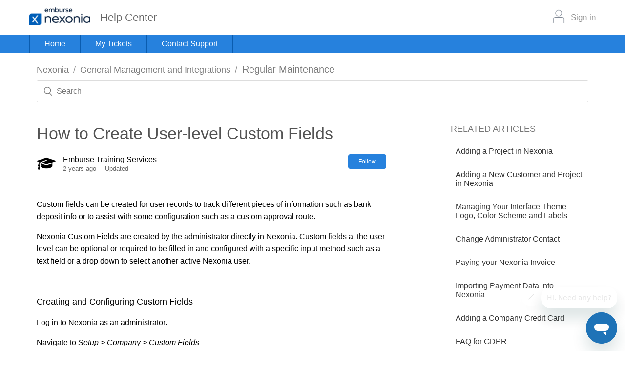

--- FILE ---
content_type: text/html; charset=utf-8
request_url: https://help.nexonia.com/hc/en-us/articles/115001453931-How-to-Create-User-level-Custom-Fields
body_size: 7566
content:
<!DOCTYPE html>
<html dir="ltr" lang="en-US">
<head>
  <meta charset="utf-8" />
  <!-- v26831 -->


  <title>How to Create User-level Custom Fields &ndash; Nexonia</title>

  <meta name="csrf-param" content="authenticity_token">
<meta name="csrf-token" content="">

  <meta name="description" content="Custom fields can be created for user records to track different pieces of information such as bank deposit info or to assist with some..." /><meta property="og:image" content="https://help.nexonia.com/hc/theming_assets/01HZH05V1YRYAHYV82GJ5QCNXS" />
<meta property="og:type" content="website" />
<meta property="og:site_name" content="Nexonia" />
<meta property="og:title" content="How to Create User-level Custom Fields" />
<meta property="og:description" content="Custom fields can be created for user records to track different pieces of information such as bank deposit info or to assist with some configuration such as a custom approval route.
Nexonia Custom..." />
<meta property="og:url" content="https://help.nexonia.com/hc/en-us/articles/115001453931-How-to-Create-User-level-Custom-Fields" />
<link rel="canonical" href="https://help.nexonia.com/hc/en-us/articles/115001453931-How-to-Create-User-level-Custom-Fields">
<link rel="alternate" hreflang="en-us" href="https://help.nexonia.com/hc/en-us/articles/115001453931-How-to-Create-User-level-Custom-Fields">
<link rel="alternate" hreflang="x-default" href="https://help.nexonia.com/hc/en-us/articles/115001453931-How-to-Create-User-level-Custom-Fields">

  <link rel="stylesheet" href="//static.zdassets.com/hc/assets/application-f34d73e002337ab267a13449ad9d7955.css" media="all" id="stylesheet" />
    <!-- Entypo pictograms by Daniel Bruce — www.entypo.com -->
    <link rel="stylesheet" href="//static.zdassets.com/hc/assets/theming_v1_support-e05586b61178dcde2a13a3d323525a18.css" media="all" />
  <link rel="stylesheet" type="text/css" href="/hc/theming_assets/220903/140824/style.css?digest=39086410235917">

  <link rel="icon" type="image/x-icon" href="/hc/theming_assets/01HZH05V6BAKRNF87FVPP05MG2">

    <script src="//static.zdassets.com/hc/assets/jquery-ed472032c65bb4295993684c673d706a.js"></script>
    

  <meta content="width=device-width, initial-scale=1.0" name="viewport" />
<link rel="stylesheet" href="//code.jquery.com/ui/1.12.1/themes/smoothness/jquery-ui.css">
<link rel="stylesheet" href="https://use.fontawesome.com/releases/v5.5.0/css/all.css" integrity="sha384-B4dIYHKNBt8Bc12p+WXckhzcICo0wtJAoU8YZTY5qE0Id1GSseTk6S+L3BlXeVIU" crossorigin="anonymous">
<script src="//code.jquery.com/jquery-1.12.4.js"></script>
<script src="//code.jquery.com/ui/1.12.1/jquery-ui.js"></script>

  <script type="text/javascript" src="/hc/theming_assets/220903/140824/script.js?digest=39086410235917"></script>
</head>
<body class="">
  
  
  

  <header class="header">
  <div class="header-bar-white">
      <div class="header-wrapper">
        <div class="logo">
          <div class="logo-wrap">
              <a title="Home" href="/hc/en-us">
                <img src="/hc/theming_assets/01HZH05V1YRYAHYV82GJ5QCNXS" alt="Nexonia Help Center home page">
              </a>
              <h2 class="page-title">Help Center</h2>
          </div>
          
          <div class="user-profile-info" >
            <div class="nav-wrapper">
                <a class="login" data-auth-action="signin" role="button" rel="nofollow" title="Opens a dialog" href="/hc/en-us/signin?return_to=https%3A%2F%2Fhelp.nexonia.com%2Fhc%2Fen-us%2Farticles%2F115001453931-How-to-Create-User-level-Custom-Fields&amp;locale=en-us">Sign in</a>
   
            </div>
          </div>
        </div>
           <!-- Brand and toggle get grouped for better mobile display -->
          <div class="navbar-header mobile-only">
            <button type="button" class="navbar-toggle collapsed" data-toggle="collapse" data-target="#bs-example-navbar-collapse-1" aria-expanded="false">
              <span class="sr-only">Toggle navigation</span>
              <span class="icon-bar"></span>
              <span class="icon-bar"></span>
              <span class="icon-bar"></span>
            </button>
          </div>
    </div>
  </div>
    <div class="header-bar-blue">
      <div class="header-wrapper">
        <div class="navigation-wrapper desktop-only">
          <ul class="navigation">
            <li id="home"><a href="https://nexonia.zendesk.com/hc/en-us">Home</a></li>
            <li id="myTickets"><a href="/hc/en-us/requests">My Tickets</a></li>
            <li id="contactSupport"><a href="/hc/en-us/requests/new">Contact Support</a></li>
          </ul>
        </div>
        
        <div class="navigation-wrapper mobile-only">
          <nav class="navbar navbar-default">
              <div class="container-fluid">
    
                <!-- Collect the nav links, forms, and other content for toggling -->
                <div class="collapse navbar-collapse" id="bs-example-navbar-collapse-1">
                  <ul class="nav navbar-nav">
                    <li id="home"><a href="https://nexonia.zendesk.com/hc/en-us">Home</a></li>
                    <li id="myTickets"><a href="/hc/en-us/requests">My Tickets</a></li>
                    <li id="contactSupport"><a href="/hc/en-us/requests/new">Contact Support</a></li>
                    <li id="signIn">  <a class="login" data-auth-action="signin" role="button" rel="nofollow" title="Opens a dialog" href="/hc/en-us/signin?return_to=https%3A%2F%2Fhelp.nexonia.com%2Fhc%2Fen-us%2Farticles%2F115001453931-How-to-Create-User-level-Custom-Fields&amp;locale=en-us">Sign in</a>
</li>
                  </ul>
                </div><!-- /.navbar-collapse -->
              </div><!-- /.container-fluid -->
            </nav>
        </div>
    	</div>
  </div>
</header>
<script>
$(document).ready(function () {
  //Navbar collapse functions for mobile
    var header = $('.header'),
        toggle = $('.navbar-toggle',  header),
        collapse = $('.navbar-collapse', header),
        main = $('main'),
        list = $('.navbar-nav', collapse),
        listHeight = $(list).height();

    $(toggle).click(function(){
  console.log('navbar toggled');
       $(collapse).toggleClass('in');

       if( $(collapse).hasClass('in')){
           $(collapse).css('height', listHeight);
    				console.log('has class in', listHeight);
       }
       else{
           $(collapse).css('height', '0');
  				console.log('has class out');
       }
    });

    $(main).click(function () {
        if ($(collapse).hasClass('in')) {
          $(collapse).removeClass('in');
        }
    });
  
   //Navbar links active toggle
    var navigation = $('.navigation'),
  			home = $('#home', navigation),
  			tickets = $('#myTickets', navigation),
        contact = $('#contactSupport', navigation);
  	
    if(window.location.pathname === "/hc/en-us/requests/new"){  
  		$(contact).addClass('active');
    }
  
    if(window.location.pathname === "/hc/en-us/requests"){  
        $(tickets).addClass('active');
      }
  
   if(window.location.href === "http://ideas.nexonia.com/"){  
        $(product).addClass('active');
      } 
});
</script>


  <main role="main">
    <div class="container-divider"></div>
<div class="container">
  <nav class="sub-nav">
    <ol class="breadcrumbs">
  
    <li title="Nexonia">
      
        <a href="/hc/en-us">Nexonia</a>
      
    </li>
  
    <li title="General Management and Integrations">
      
        <a href="/hc/en-us/categories/360001278571-General-Management-and-Integrations">General Management and Integrations</a>
      
    </li>
  
    <li title="Regular Maintenance">
      
        <a href="/hc/en-us/sections/360003137291-Regular-Maintenance">Regular Maintenance</a>
      
    </li>
  
</ol>

    <form role="search" class="search" data-search="" action="/hc/en-us/search" accept-charset="UTF-8" method="get"><input type="hidden" name="utf8" value="&#x2713;" autocomplete="off" /><input type="hidden" name="category" id="category" value="360001278571" autocomplete="off" />
<input type="search" name="query" id="query" placeholder="Search" aria-label="Search" /></form>
  </nav>

  <div class="article-container" id="article-container">
    <article class="article">
      <header class="article-header">
        <h1 title="How to Create User-level Custom Fields" class="article-title">
          How to Create User-level Custom Fields
          
        </h1>

        <div class="article-author">
          
            <div class="avatar article-avatar">
              
              <img src="https://help.emburse.com/system/photos/665457067/fav.png" alt="" class="user-avatar"/>
            </div>
          
          <div class="article-meta">
            
              
                Emburse Training Services
              
            

            <ul class="meta-group">
              
                <li class="meta-data"><time datetime="2023-03-31T20:54:24Z" title="2023-03-31T20:54:24Z" data-datetime="relative">March 31, 2023 20:54</time></li>
                <li class="meta-data">Updated</li>
              
            </ul>
          </div>
        </div>

        
          <a class="article-subscribe" title="Opens a sign-in dialog" rel="nofollow" role="button" data-auth-action="signin" aria-selected="false" href="/hc/en-us/articles/115001453931-How-to-Create-User-level-Custom-Fields/subscription.html">Follow</a>
        
      </header>

      <section class="article-info">
        <div class="article-content">
          <div class="article-body"><p>Custom fields can be created for user records to track different pieces of information such as bank deposit info or to assist with some configuration such as a custom approval route.</p>
<p>Nexonia Custom Fields are created by the administrator directly in Nexonia.&nbsp;Custom fields&nbsp;at the user level can be optional or required to be filled in and configured with a specific input method such as a text field or a drop down to select another active Nexonia user.</p>
<p>&nbsp;</p>
<p><span class="wysiwyg-font-size-large">Creating and Configuring Custom Fields</span></p>
<p>Log in to Nexonia as an administrator.</p>
<p>Navigate to&nbsp;<em>Setup &gt; Company &gt; Custom Fields</em></p>
<p>You’ll see a tab for “Other”</p>
<ul>
<li>To add a field, click&nbsp;<strong>Add</strong>.</li>
<li>To modify a field, navigate to the field you wish to modify and click the&nbsp;pencil icon to edit it.</li>
</ul>
<p>Once you configure the custom field, click the&nbsp;<strong>Apply</strong>&nbsp;button to save the configuration.</p>
<p>&nbsp;</p>
<p><span class="wysiwyg-font-size-large">Settings</span></p>
<p><span class="wysiwyg-font-size-medium">The following information will define how each of the fields can be configured. Just be sure to set the <strong>Object Type</strong> to <strong>User</strong> first.</span></p>
<p><img style="border: 1px solid black;" src="/hc/article_attachments/115001967751/Screen_Shot_2017-09-06_at_4.44.55_PM.png" alt="Screen_Shot_2017-09-06_at_4.44.55_PM.png" width="242" height="302"></p>
<p><strong>Name</strong>&nbsp;– Name of the field.</p>
<p><strong>Required&nbsp;</strong>– Per your needs, you can set your custom field required or optional</p>
<ul>
<li><strong>Yes</strong>&nbsp;– required</li>
<li><strong>No&nbsp;</strong>– optional</li>
</ul>
<p><strong>Object Type</strong> - Set this to <strong>User</strong> for this purposes of this article.</p>
<p><strong>Type</strong>&nbsp;– You can create a custom field based on different types of input options:</p>
<ul>
<li><strong>Text</strong>&nbsp;– open text field</li>
<li><strong>Date</strong>&nbsp;– date-based entry field</li>
<li><strong>Boolean</strong>&nbsp;– Yes or No option</li>
<li><strong>Select</strong>&nbsp;– presents a list of values created by the administrator as&nbsp;<strong>Choices</strong>&nbsp;in a dropdown menu. When this type&nbsp;is selected, a&nbsp;<strong>Choices</strong>&nbsp;field will appear where you’ll add the Choices they can choose from. You can type them, or copy and paste the values in from an external document.</li>
<li><strong>Select user</strong>&nbsp;– presents a list of the Nexonia users in a dropdown menu.</li>
<li><strong>Select Multiple User</strong> - redundant</li>
<li><strong>Select a Name/Value</strong>&nbsp;- presents a list of values created by the administrator in a dropdown menu. The name or label would be what the user sees, the value would be a corresponding value linked to that name and typically used in an export report. When this type&nbsp;is selected, a&nbsp;<strong>Choices</strong>&nbsp;field will appear where you’ll add the Choices they can choose from. You can type them, or copy and paste the values in from an external document.</li>
<li><strong>Amount</strong>&nbsp;– amount entry field</li>
<li><strong>Select Multiple Name/Value –&nbsp;</strong>redundant</li>
</ul>
<p><strong>Number</strong>&nbsp;- the internal ID for this field, which would typically be used if this field is being included in an export file. It may&nbsp;be text or numeric.</p>
<p><strong>Permissions</strong> - What permissions would you like to grant the end user to the field:</p>
<ul>
<li class="wysiwyg-indent1"><strong>No</strong> - The user will not even see the field</li>
<li class="wysiwyg-indent1"><strong>Read</strong> - The user can see the field and values entered, but can't adjust</li>
<li class="wysiwyg-indent1"><strong>Edit</strong> - The user will be able to edit the field</li>
</ul>
<p><strong>Status</strong> - This option&nbsp;controls if the custom field is active or inactive in the system</p></div>

          <div class="article-attachments">
            <ul class="attachments">
              
            </ul>
          </div>
        </div>
      </section>

      <footer>
        
          <div class="article-votes">
            <h3 class="article-votes-question">Was this article helpful?</h3>
            <div class="article-votes-controls" role='radiogroup'>
              <a class="button button-ghost article-vote article-vote-up" data-helper="vote" data-item="article" data-type="up" data-id="115001453931" data-upvote-count="3" data-vote-count="7" data-vote-sum="-1" data-vote-url="/hc/en-us/articles/115001453931/vote" data-value="null" data-label="3 out of 7 found this helpful" data-selected-class="null" aria-selected="false" role="radio" rel="nofollow" title="Yes" href="#"></a>
              <a class="button button-ghost article-vote article-vote-down" data-helper="vote" data-item="article" data-type="down" data-id="115001453931" data-upvote-count="3" data-vote-count="7" data-vote-sum="-1" data-vote-url="/hc/en-us/articles/115001453931/vote" data-value="null" data-label="3 out of 7 found this helpful" data-selected-class="null" aria-selected="false" role="radio" rel="nofollow" title="No" href="#"></a>
            </div>
            <small class="article-votes-count">
              <span class="article-vote-label" data-helper="vote" data-item="article" data-type="label" data-id="115001453931" data-upvote-count="3" data-vote-count="7" data-vote-sum="-1" data-vote-url="/hc/en-us/articles/115001453931/vote" data-value="null" data-label="3 out of 7 found this helpful">3 out of 7 found this helpful</span>
            </small>
          </div>
        

        <div class="article-more-questions">
          Have more questions? <a href="/hc/en-us/requests/new">Submit a request</a>
        </div>
        <div class="article-return-to-top">
          <a href="#article-container">Return to top<span class="icon-arrow-up"></span></a>
        </div>
      </footer>

<!--       <section class="article-relatives">
        
          <div data-recent-articles></div>
        
        
          
  <section class="related-articles">
    
      <h3 class="related-articles-title">Related articles</h3>
    
    <ul>
      
        <li>
          <a href="/hc/en-us/related/click?data=[base64]" rel="nofollow">Creating and Configuring Custom Fields in Nexonia Expenses</a>
        </li>
      
        <li>
          <a href="/hc/en-us/related/click?data=[base64]" rel="nofollow">Importing Intacct Dimensions using User-Defined Dimensions</a>
        </li>
      
        <li>
          <a href="/hc/en-us/related/click?data=[base64]" rel="nofollow">Setting Up Regions and Custom Fields (Video)</a>
        </li>
      
        <li>
          <a href="/hc/en-us/related/click?data=[base64]" rel="nofollow">Nexonia and Intacct Integration Overview</a>
        </li>
      
        <li>
          <a href="/hc/en-us/related/click?data=[base64]%3D%3D--076bef3ce2c030377e01b6195fbcdaf6c064bd06" rel="nofollow">How to Make a Custom Field Required</a>
        </li>
      
    </ul>
  </section>


        
      </section> -->
      
        <div class="article-comments" id="article-comments">
          <section class="comments">
            <header class="comment-overview">
              <h3 class="comment-heading">
                Comments
              </h3>
              <p class="comment-callout">0 comments</p>
              
            </header>

            <ul id="comments" class="comment-list">
              
            </ul>

            

            

            <p class="comment-callout">Article is closed for comments.</p>
          </section>
        </div>
      
    </article>
    
     <section class="article-sidebar">
      
        <section class="section-articles collapsible-sidebar">
        <h3 class="collapsible-sidebar-title sidenav-title">Related Articles</h3>
        <ul>
          
            <li>
              <a href="/hc/en-us/articles/115003580311-Adding-a-Project-in-Nexonia" class="sidenav-item ">Adding a Project in Nexonia</a>
            </li>
          
            <li>
              <a href="/hc/en-us/articles/115003575271-Adding-a-New-Customer-and-Project-in-Nexonia" class="sidenav-item ">Adding a New Customer and Project in Nexonia</a>
            </li>
          
            <li>
              <a href="/hc/en-us/articles/115008189767-Managing-Your-Interface-Theme-Logo-Color-Scheme-and-Labels" class="sidenav-item ">Managing Your Interface Theme - Logo, Color Scheme and Labels</a>
            </li>
          
            <li>
              <a href="/hc/en-us/articles/225998587-Change-Administrator-Contact" class="sidenav-item ">Change Administrator Contact </a>
            </li>
          
            <li>
              <a href="/hc/en-us/articles/360042558871-Paying-your-Nexonia-Invoice" class="sidenav-item ">Paying your Nexonia Invoice</a>
            </li>
          
            <li>
              <a href="/hc/en-us/articles/360029486111-Importing-Payment-Data-into-Nexonia" class="sidenav-item ">Importing Payment Data into Nexonia </a>
            </li>
          
            <li>
              <a href="/hc/en-us/articles/360018873031-Adding-a-Company-Credit-Card" class="sidenav-item ">Adding a Company Credit Card</a>
            </li>
          
            <li>
              <a href="/hc/en-us/articles/360003009372-FAQ-for-GDPR" class="sidenav-item ">FAQ for GDPR</a>
            </li>
          
            <li>
              <a href="/hc/en-us/articles/360001253792-Update-Your-Nexonia-Password-on-Web" class="sidenav-item ">Update Your Nexonia Password on Web</a>
            </li>
          
            <li>
              <a href="/hc/en-us/articles/115003090111-How-to-Configure-Mobile-PIN-Lock" class="sidenav-item ">How to Configure Mobile PIN Lock</a>
            </li>
          
        </ul>
        
          <a href="/hc/en-us/sections/360003137291-Regular-Maintenance" class="article-sidebar-item">See more</a>
        
        </section>
      
    </section>
  </div>
</div>

  </main>

  <footer class="footer">
  <div class="footer-inner">
    <a title="Home" href="/hc/en-us">Nexonia</a>
     <a href="https://trust.emburse.com/" :target="$el.host !== window.location.host ? '_blank' : '_self'" style="color:rgba(255, 255, 255, 0.5);"> Access the Emburse Trust Center</a>

    <div class="footer-language-selector">
      
    </div>
  </div>
</footer>



  <!-- / -->

  
  <script src="//static.zdassets.com/hc/assets/en-us.f90506476acd6ed8bfc8.js"></script>
  <script src="https://emburse.zendesk.com/auth/v2/host/without_iframe.js" data-brand-id="140824" data-return-to="https://help.nexonia.com/hc/en-us/articles/115001453931-How-to-Create-User-level-Custom-Fields" data-theme="hc" data-locale="en-us" data-auth-origin="140824,true,true"></script>

  <script type="text/javascript">
  /*

    Greetings sourcecode lurker!

    This is for internal Zendesk and legacy usage,
    we don't support or guarantee any of these values
    so please don't build stuff on top of them.

  */

  HelpCenter = {};
  HelpCenter.account = {"subdomain":"emburse","environment":"production","name":"Emburse"};
  HelpCenter.user = {"identifier":"da39a3ee5e6b4b0d3255bfef95601890afd80709","email":null,"name":"","role":"anonymous","avatar_url":"https://assets.zendesk.com/hc/assets/default_avatar.png","is_admin":false,"organizations":[],"groups":[]};
  HelpCenter.internal = {"asset_url":"//static.zdassets.com/hc/assets/","web_widget_asset_composer_url":"https://static.zdassets.com/ekr/snippet.js","current_session":{"locale":"en-us","csrf_token":null,"shared_csrf_token":null},"usage_tracking":{"event":"article_viewed","data":"[base64]","url":"https://help.nexonia.com/hc/activity"},"current_record_id":"115001453931","current_record_url":"/hc/en-us/articles/115001453931-How-to-Create-User-level-Custom-Fields","current_record_title":"How to Create User-level Custom Fields","current_text_direction":"ltr","current_brand_id":140824,"current_brand_name":"Nexonia","current_brand_url":"https://nexonia.zendesk.com","current_brand_active":true,"current_path":"/hc/en-us/articles/115001453931-How-to-Create-User-level-Custom-Fields","show_autocomplete_breadcrumbs":true,"user_info_changing_enabled":false,"has_user_profiles_enabled":false,"has_end_user_attachments":true,"user_aliases_enabled":false,"has_anonymous_kb_voting":true,"has_multi_language_help_center":true,"show_at_mentions":false,"embeddables_config":{"embeddables_web_widget":true,"embeddables_help_center_auth_enabled":true,"embeddables_connect_ipms":false},"answer_bot_subdomain":"static","gather_plan_state":"subscribed","has_article_verification":true,"has_gather":true,"has_ckeditor":false,"has_community_enabled":false,"has_community_badges":true,"has_community_post_content_tagging":false,"has_gather_content_tags":true,"has_guide_content_tags":true,"has_user_segments":true,"has_answer_bot_web_form_enabled":true,"has_garden_modals":false,"theming_cookie_key":"hc-da39a3ee5e6b4b0d3255bfef95601890afd80709-2-preview","is_preview":false,"has_search_settings_in_plan":true,"theming_api_version":1,"theming_settings":{"brand_color":"#0072EF","brand_text_color":"#FFFFFF","text_color":"#333333","link_color":"#0072EF","background_color":"#FFFFFF","heading_font":"-apple-system, BlinkMacSystemFont, 'Segoe UI', Helvetica, Arial, sans-serif","text_font":"-apple-system, BlinkMacSystemFont, 'Segoe UI', Helvetica, Arial, sans-serif","logo":"/hc/theming_assets/01HZH05V1YRYAHYV82GJ5QCNXS","favicon":"/hc/theming_assets/01HZH05V6BAKRNF87FVPP05MG2","homepage_background_image":"/hc/theming_assets/01HZH05VKHMM2V50N9BY5TPQWA","community_background_image":"/hc/theming_assets/01HZH05VSRRCGS1MMN86AMPVCN","community_image":"/hc/theming_assets/01HZH05VY86HXMPF6W4W4ANNVR","instant_search":true,"scoped_kb_search":true,"scoped_community_search":true,"show_recent_activity":true,"show_articles_in_section":true,"show_article_author":true,"show_article_comments":true,"show_follow_article":true,"show_recently_viewed_articles":true,"show_related_articles":true,"show_article_sharing":true,"show_follow_section":true,"show_follow_post":true,"show_post_sharing":true,"show_follow_topic":true},"has_pci_credit_card_custom_field":true,"help_center_restricted":false,"is_assuming_someone_else":false,"flash_messages":[],"user_photo_editing_enabled":true,"user_preferred_locale":"en-us","base_locale":"en-us","login_url":"/hc/en-us/signin?return_to=https%3A%2F%2Fhelp.nexonia.com%2Fhc%2Fen-us%2Farticles%2F115001453931-How-to-Create-User-level-Custom-Fields","has_alternate_templates":true,"has_custom_statuses_enabled":true,"has_hc_generative_answers_setting_enabled":true,"has_generative_search_with_zgpt_enabled":false,"has_suggested_initial_questions_enabled":false,"has_guide_service_catalog":true,"has_service_catalog_search_poc":false,"has_service_catalog_itam":false,"has_csat_reverse_2_scale_in_mobile":false,"has_knowledge_navigation":false,"has_unified_navigation":false,"has_csat_bet365_branding":false,"version":"v26831","dev_mode":false};
</script>

  
  <script src="//static.zdassets.com/hc/assets/moment-3b62525bdab669b7b17d1a9d8b5d46b4.js"></script>
  <script src="//static.zdassets.com/hc/assets/hc_enduser-2a5c7d395cc5df83aeb04ab184a4dcef.js"></script>
  
  
</body>
</html>

--- FILE ---
content_type: text/javascript; charset=utf-8
request_url: https://help.nexonia.com/hc/theming_assets/220903/140824/script.js?digest=39086410235917
body_size: 3551
content:
const redirects = {
"360040841511": "17351107608461",
"360025659452": "17351341535373",
"360040635832": "17351905982221",
"230426668": "17352070570765",
"360020033471": "225106648"
}

const currentPath = window.location.pathname.split('/')
currentPath.shift()                         // remove leading empty entry
const reqArticle = currentPath.pop()        // get last entry
const reqId = reqArticle.split('-').shift() // get id only

const foundArticle = redirects[reqId]
if (foundArticle !== undefined){
  const isZendesk = currentPath[0] == 'hc'
  const newPath = []
  let newOrigin = window.location.origin + '/'

  if (!isZendesk){
    // legacy structures
    let reqLang = 'en-us'
    if (window.location.host.includes('chromeriver') && currentPath[0] !== 'en'){
      reqLang = currentPath[0]
    }
    if (window.location.host.includes('springahead')){
      newOrigin = 'https://help.springahead.com/'
    }
    newPath.push('hc', reqLang, 'articles', foundArticle)
  } else {
    // same structure
    newPath.push(...currentPath, foundArticle)
  }
  
window.location.href = newOrigin + newPath.join('/')
}

/*
 * jQuery v1.9.1 included
 */

$(document).ready(function() {

  // social share popups
  $(".share a").click(function(e) {
    e.preventDefault();
    window.open(this.href, "", "height = 500, width = 500");
  });

  // show form controls when the textarea receives focus or backbutton is used and value exists
  var $commentContainerTextarea = $(".comment-container textarea"),
    $commentContainerFormControls = $(".comment-form-controls, .comment-ccs");

  $commentContainerTextarea.one("focus", function() {
    $commentContainerFormControls.show();
  });

  if ($commentContainerTextarea.val() !== "") {
    $commentContainerFormControls.show();
  }

  // Expand Request comment form when Add to conversation is clicked
  var $showRequestCommentContainerTrigger = $(".request-container .comment-container .comment-show-container"),
    $requestCommentFields = $(".request-container .comment-container .comment-fields"),
    $requestCommentSubmit = $(".request-container .comment-container .request-submit-comment");

  $showRequestCommentContainerTrigger.on("click", function() {
    $showRequestCommentContainerTrigger.hide();
    $requestCommentFields.show();
    $requestCommentSubmit.show();
    $commentContainerTextarea.focus();
  });

  // Mark as solved button
  var $requestMarkAsSolvedButton = $(".request-container .mark-as-solved:not([data-disabled])"),
    $requestMarkAsSolvedCheckbox = $(".request-container .comment-container input[type=checkbox]"),
    $requestCommentSubmitButton = $(".request-container .comment-container input[type=submit]");

  $requestMarkAsSolvedButton.on("click", function () {
    $requestMarkAsSolvedCheckbox.attr("checked", true);
    $requestCommentSubmitButton.prop("disabled", true);
    $(this).attr("data-disabled", true).closest("form").submit();
  });

  // Change Mark as solved text according to whether comment is filled
  var $requestCommentTextarea = $(".request-container .comment-container textarea");

  $requestCommentTextarea.on("input", function() {
    if ($requestCommentTextarea.val() !== "") {
      $requestMarkAsSolvedButton.text($requestMarkAsSolvedButton.data("solve-and-submit-translation"));
      $requestCommentSubmitButton.prop("disabled", false);
    } else {
      $requestMarkAsSolvedButton.text($requestMarkAsSolvedButton.data("solve-translation"));
      $requestCommentSubmitButton.prop("disabled", true);
    }
  });

  // Disable submit button if textarea is empty
  if ($requestCommentTextarea.val() === "") {
    $requestCommentSubmitButton.prop("disabled", true);
  }

  // Submit requests filter form in the request list page
  $("#request-status-select, #request-organization-select")
    .on("change", function() {
      search();
    });

  // Submit requests filter form in the request list page
  $("#quick-search").on("keypress", function(e) {
    if (e.which === 13) {
      search();
    }
  });

  function search() {
    window.location.search = $.param({
      query: $("#quick-search").val(),
      status: $("#request-status-select").val(),
      organization_id: $("#request-organization-select").val()
    });
  }

  function toggleNavigation(toggleElement) {
    var menu = document.getElementById("user-nav");
    var isExpanded = menu.getAttribute("aria-expanded") === "true";
    menu.setAttribute("aria-expanded", !isExpanded);
    toggleElement.setAttribute("aria-expanded", !isExpanded);
  }

  $(".header .icon-menu").on("click", function(e) {
    e.stopPropagation();
    toggleNavigation(this);
  });

  $(".header .icon-menu").on("keyup", function(e) {
    if (e.keyCode === 13) { // Enter key
      e.stopPropagation();
      toggleNavigation(this);
    }
  });

  $("#user-nav").on("keyup", function(e) {
    if (e.keyCode === 27) { // Escape key
      e.stopPropagation();
      this.setAttribute("aria-expanded", false);
      $(".header .icon-menu").attr("aria-expanded", false);
    }
  });

  if ($("#user-nav").children().length === 0) {
    $(".header .icon-menu").hide();
  }

  // Submit organization form in the request page
  $("#request-organization select").on("change", function() {
    this.form.submit();
  });

  // Toggles expanded aria to collapsible elements
  $(".collapsible-nav, .collapsible-sidebar").on("click", function(e) {
    e.stopPropagation();
    var isExpanded = this.getAttribute("aria-expanded") === "true";
    this.setAttribute("aria-expanded", !isExpanded);
  });
  });
  
   /* ++++++++++ CATEGORY PAGE SCRIPTS ++++++++++ */
       
    $(document).ready(function() {
       var page = window.location.pathname;
       var categoryName = false;
      
       if(page == '/hc/en-us/categories/360001280391-Training-Camp'){
        $('.category-container').addClass('training-camp');
                }      

       if(page == '/hc/en-us/categories/360001280411-Training-Videos'){
          $('.category-container').addClass('training-videos');
      }


   // Use a two column grid for displaying posts by category
   $('.section').addClass('grid')

   // remove the category description if one has been set.
   if ($('.category-description').text().length < 0) {
      //$('.category-description').remove();
       $('.category-description').css('display', 'none');
   };
      
      if( $('.training-videos-container').css('display') == 'block'){
        categoryName = true;
      }
  
  if (categoryName) {
        var $catTitle = $('.category-title');
        var titleClass = '';
        switch (categoryName) {
           case 'training-camp':
              //titleClass = 'trainingcamp-icon';
              trainingCamp = true;
              break;
           case 'live-trainings':
              titleClass = 'calendar-icon';
              break
           case 'videos':
              titleClass = 'trainingcamp-icon';
              trainingCamp = true;
              break;
          case 'training-videos':
              titleClass = 'trainingcamp-icon';
              trainingCamp = true;
              break;
          case 'vid%c3%a9os-de-formation':
              titleClass = 'trainingcamp-icon';
              trainingCamp = true;
              break;          
           case 'my-account':
              titleClass = 'myaccount-icon';
              break;
           case 'certify-mobile':
              titleClass = 'mobile-icon';
              break;
           case 'certify-wallet':
              titleClass = 'wallet-icon';
              break;
           case 'expense-report-creation':
              titleClass = 'reports-icon';
              break;
           case 'accountant-processing':
              titleClass = 'processing-icon'
              break;
           case 'manager-approvals':
              titleClass = 'approvals-icon';
              break;
           case 'analytics':
              titleClass = 'analytics-icon'
              break;
           case 'certify-travel-2-0':
              titleClass = 'travel-icon'
              break;
          case 'certify-invoice':
              titleClass = 'invoice-icon'
              break;
          case 'administration':
              titleClass = 'administration-icon'
              break;
          case 'approving-&-processing-reports':
              titleClass = 'approving-icon'
              break;
          case 'approving-processing-reports':     
              titleClass = 'approving-icon'
              break;               
          case 'creating-&-submitting-expense-reports':
              titleClass = 'creating-icon'
              break;
        }
  }

        $('.category-title').addClass(titleClass);
        });
   
    
    
   // Add category description only to Release Notes category page
   var page = window.location.pathname;
    
   if(page == '/hc/en-us/categories/200287530-Public-Release-Notes'){

         $('.category-description').after("<p><strong>Want release notes delivered to your inbox?</strong> <a href=\"https://www.certify.com/ReleaseNotes.aspx\" target=\"_blank\">Sign up</a> to receive the latest product release notes as they are announced!</p>");
       
         $('h1.category-title').addClass('reports-icon');
   }  

  
   /* ++++++++++ TRAINING CAMP SCRIPTS ++++++++++ */

   var trainingCamp;
  
   function getVideoDataByArticleID(id) {
       var language = document.getElementsByTagName("html")[0].getAttribute("lang");
         
       if(language == 'fr') {
           return trainingCampVideosFR.filter(function(obj) {
                return id == obj.articleID;
           })[0];
       }
       else {
          return trainingCampVideos.filter(function(obj) {
            return id == obj.articleID;
          })[0];
       }
    }
  
//Don't think these are being used
    var trainingCampVideos = [
      {
        //Using the Uber Integration on Mobile
        videoID:'awmbzni093',
        articleID:'360009575851',
        aspectRatio:null
      },
       {
        //Splitting an Expense
        videoID:'jhtuv7a6qx',
        articleID:'360003140351',
        aspectRatio:null
      },
      {
        //Using the Nexonia Expenses Mobile App
        videoID:'zqn2xq1ora',
        articleID:'360003137152',
        aspectRatio:null
      },
      {
        videoID:'ka9ae7cvps',
        articleID:'203388434',
        aspectRatio:null
      },
      {
        videoID:'q2fknx1h0d',
        articleID:'203388444',
        aspectRatio:null
      },
      {
        videoID:'sy895h5f3v',
        articleID:'203578920',
        aspectRatio:null
      },
      {
        videoID:'lbft2c3ffy',
        articleID:'203578930',
        aspectRatio:null
      },
      {
        videoID:'uao6y3ds0n',
        articleID:'221775848',
        aspectRatio:null
      },
      {
        videoID:'tke02sur50',
        articleID:'221775908',
        aspectRatio:null
      },
      {
        videoID:'k9t8az8rc3',
        articleID:'115001996568',
        aspectRatio:null
      }

    ];
    
    var trainingCampVideosFR = [

      {
        videoID:'si2ilpkkuy',
        articleID:'203388434',
        aspectRatio:null
      },
      {
        videoID:'jkp0j6k8al',
        articleID:'203388444',
        aspectRatio:null
      },
      {
        videoID:'ygudkp8p11',
        articleID:'203578920',
        aspectRatio:null
      },
      {
        videoID:'glejk2tdmq',
        articleID:'203578930',
        aspectRatio:null
      }

    ];


   // Apply training camp category page template
   if (trainingCamp) {
      $('.section h3 a').each(function(i) {
         var userGuides = $(this).text().indexOf('User Guides') > -1;
         if (userGuides) {
            $(this).addClass('user-guides');
            $(this).parent().addClass('no-video');
            $(this).parent().attr("id", "user-guides");
         }
      });

      //disable section links
      $('h3 a:not(.user-guides)').attr('href', 'javascript:void(0)')
         .css('cursor', 'auto');


     // loop through sections and add corresponding video from trainingVids array.
     // These are hard coded to be in order, so if the order of sections changes, the
     // order of URLs in the array will have to change as well, and vice versa.
     $('section h3').each(function(i) {

       var language = document.getElementsByTagName("html")[0].getAttribute("lang");
         
       if(language == 'fr') {
           var videoKey = trainingCampVideosFR[i].videoID;
           var aspectRatio = trainingCampVideosFR[i].aspectRatio;
       }
       else {
           var videoKey = trainingCampVideos[i].videoID;
           var aspectRatio = trainingCampVideos[i].aspectRatio;
       }
         
       $(this).after('<div id="embeddedVideo_' + videoKey + '" class="video-wrap"></div>');
       videoEmbed(videoKey, false, $('#embeddedVideo_' + videoKey), aspectRatio);
     });
    

   } // end training camp specific styles  
  
//Sticky sidebar on Training Pages
$(document).on('ready', function(){
  
  $('.sidebar-nav').removeClass('active');
  var isSideNav = $('.sidebar-nav');
  
  if($(isSideNav).length > 0){
    var row = $(".training-videos-container .section-tree"),
        rowW = $(row).outerWidth(),
        sideNav = $('.sidebar-nav'),
        sidenavW = $(sideNav).outerWidth(),
        rowTop = $(row).offset().top,
        rowLeft = $(row).offset().left,
        target =  rowW,
        triggerDistance  = (rowTop - 30),
        width = $(window).width(),
        origTopDistance = $(document).scrollTop();    
    
    		regularNav();
    
     if (origTopDistance > triggerDistance) {
          stickyNav();
     }
    
     if (origTopDistance < triggerDistance) {
    		 regularNav();
      }

    $(window).on('resize', function(){
       if (origTopDistance > triggerDistance) {
            stickyNav();
        }

       if (origTopDistance < triggerDistance) {
            regularNav()
        }
    });
    

    $(window).scroll(function() {      
      if ($(window).scrollTop() > triggerDistance) {
          stickyNav();
      }
     if ($(window).scrollTop() < triggerDistance) {
   			  regularNav()
      }
    });
    
    function stickyNav(){
       var rowW = $(row).outerWidth(),
      		 windowW = $(window).width(),
           sideNavW = $(sideNav).width(),
           rowLeft = $(row).offset().left;

      if( windowW < 700){
        target = rowW;
      }
      else{
        target = rowW + rowLeft;
      }
      
       $(sideNav).addClass('active');
       $(sideNav).css('left', target);
       $(sideNav).css('top', '100');
    }
    
    function regularNav(){
       $(sideNav).removeClass('active');
       $(sideNav).css('left', '0');
    }
  }
});
